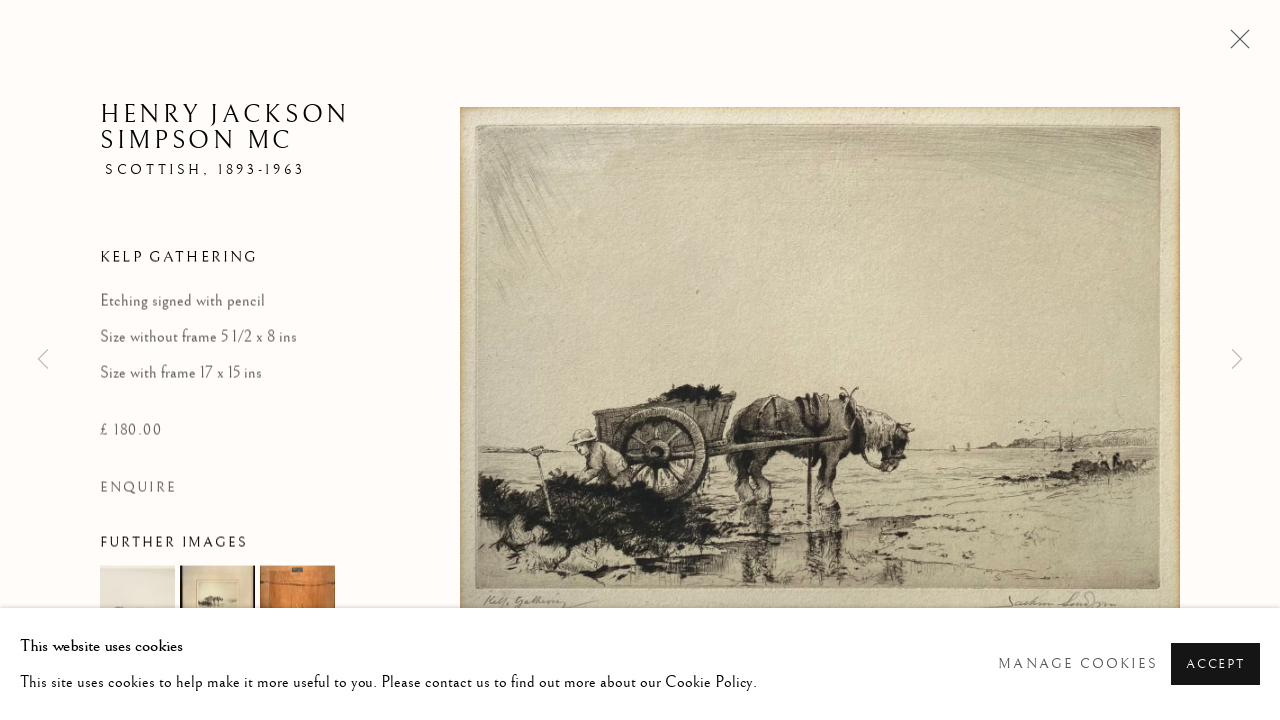

--- FILE ---
content_type: text/html; charset=utf-8
request_url: https://www.mcewangallery.com/content/feature/62/artworks-621-henry-jackson-simpson-mc-kelp-gathering/
body_size: 9922
content:



                        
    <!DOCTYPE html>
    <!-- Site by Artlogic - https://artlogic.net -->
    <html lang="en">
        <head>
            <meta charset="utf-8">
            <title>Henry Jackson Simpson MC, Kelp Gathering | McEwan Gallery</title>
        <meta property="og:site_name" content="McEwan Gallery" />
        <meta property="og:title" content="Henry Jackson Simpson MC, Kelp Gathering" />
        <meta property="og:description" content="Born Aberdeen, 12 March 1893. Painter, engraver, teacher, print seller, restorer, framer. nephew of Alec Fraser, another eminent Scottish painter. Served in Tyneside Scottish Regiment during WW1 when he was awarded the Military Cross for bravery. After the war he studied at Gray’s School of Art. His delicate brushwork first..." />
        <meta property="og:image" content="https://artlogic-res.cloudinary.com/w_1600,h_1600,c_limit,f_auto,fl_lossy,q_auto/artlogicstorage/mcewangallery/images/view/451496b09f3e094f636edcda7d4acc2bj/mcewangallery-henry-jackson-simpson-mc-kelp-gathering.jpg" />
        <meta property="og:image:width" content="1600" />
        <meta property="og:image:height" content="1600" />
        <meta property="twitter:card" content="summary_large_image">
        <meta property="twitter:url" content="https://www.mcewangallery.com/content/feature/62/artworks-621-henry-jackson-simpson-mc-kelp-gathering/">
        <meta property="twitter:title" content="Henry Jackson Simpson MC, Kelp Gathering">
        <meta property="twitter:description" content="Born Aberdeen, 12 March 1893. Painter, engraver, teacher, print seller, restorer, framer. nephew of Alec Fraser, another eminent Scottish painter. Served in Tyneside Scottish Regiment during WW1 when he was awarded the Military Cross for bravery. After the war he studied at Gray’s School of Art. His delicate brushwork first...">
        <meta property="twitter:text:description" content="Born Aberdeen, 12 March 1893. Painter, engraver, teacher, print seller, restorer, framer. nephew of Alec Fraser, another eminent Scottish painter. Served in Tyneside Scottish Regiment during WW1 when he was awarded the Military Cross for bravery. After the war he studied at Gray’s School of Art. His delicate brushwork first...">
        <meta property="twitter:image" content="https://artlogic-res.cloudinary.com/w_1600,h_1600,c_limit,f_auto,fl_lossy,q_auto/artlogicstorage/mcewangallery/images/view/451496b09f3e094f636edcda7d4acc2bj/mcewangallery-henry-jackson-simpson-mc-kelp-gathering.jpg">
        <link rel="canonical" href="https://www.mcewangallery.com/artworks/621-henry-jackson-simpson-mc-kelp-gathering/" />
        <meta name="google" content="notranslate" />
            <meta name="description" content="Born Aberdeen, 12 March 1893. Painter, engraver, teacher, print seller, restorer, framer. nephew of Alec Fraser, another eminent Scottish painter. Served in Tyneside Scottish Regiment during WW1 when he was awarded the Military Cross for bravery. After the war he studied at Gray’s School of Art. His delicate brushwork first..." />
            <meta name="publication_date" content="2026-01-19 00:08:30" />
            <meta name="generator" content="Artlogic CMS - https://artlogic.net" />
            
            <meta name="accessibility_version" content="1.1"/>
            
            
                <meta name="viewport" content="width=device-width, minimum-scale=0.5, initial-scale=1.0" />

            

<link rel="icon" href="/usr/images/preferences/fav.ico" type="image/x-icon" />
<link rel="shortcut icon" href="/usr/images/preferences/fav.ico" type="image/x-icon" />

<meta name="application-name" content="McEwan Gallery"/>
<meta name="msapplication-TileColor" content="#ffffff"/>
            
            
            
                <link rel="stylesheet" media="print" href="/lib/g/2.0/styles/print.css">
                <link rel="stylesheet" media="print" href="/styles/print.css">

            <script>
            (window.Promise && window.Array.prototype.find) || document.write('<script src="/lib/js/polyfill/polyfill_es6.min.js"><\/script>');
            </script>


            
		<link data-context="helper" rel="stylesheet" type="text/css" href="/lib/webfonts/font-awesome/font-awesome-4.6.3/css/font-awesome.min.css?c=27042050002205&g=b58436680de097ee259c7aa42053ad4a"/>
		<link data-context="helper" rel="stylesheet" type="text/css" href="/lib/archimedes/styles/archimedes-frontend-core.css?c=27042050002205&g=b58436680de097ee259c7aa42053ad4a"/>
		<link data-context="helper" rel="stylesheet" type="text/css" href="/lib/archimedes/styles/accessibility.css?c=27042050002205&g=b58436680de097ee259c7aa42053ad4a"/>
		<link data-context="helper" rel="stylesheet" type="text/css" href="/lib/jquery/1.12.4/plugins/jquery.archimedes-frontend-core-plugins-0.1.css?c=27042050002205&g=b58436680de097ee259c7aa42053ad4a"/>
		<link data-context="helper" rel="stylesheet" type="text/css" href="/lib/jquery/1.12.4/plugins/fancybox-2.1.3/jquery.fancybox.css?c=27042050002205&g=b58436680de097ee259c7aa42053ad4a"/>
		<link data-context="helper" rel="stylesheet" type="text/css" href="/lib/jquery/1.12.4/plugins/fancybox-2.1.3/jquery.fancybox.artlogic.css?c=27042050002205&g=b58436680de097ee259c7aa42053ad4a"/>
		<link data-context="helper" rel="stylesheet" type="text/css" href="/lib/jquery/1.12.4/plugins/slick-1.8.1/slick.css?c=27042050002205&g=b58436680de097ee259c7aa42053ad4a"/>
		<link data-context="helper" rel="stylesheet" type="text/css" href="/lib/jquery/plugins/roomview-photo/1.0/jquery.roomview-photo.1.0.css?c=27042050002205&g=b58436680de097ee259c7aa42053ad4a"/>
		<link data-context="helper" rel="stylesheet" type="text/css" href="/lib/jquery/plugins/pageload/1.1/jquery.pageload.1.1.css?c=27042050002205&g=b58436680de097ee259c7aa42053ad4a"/>
		<link data-context="helper" rel="stylesheet" type="text/css" href="/core/dynamic_base.css?c=27042050002205&g=b58436680de097ee259c7aa42053ad4a"/>
		<link data-context="helper" rel="stylesheet" type="text/css" href="/core/dynamic_main.css?c=27042050002205&g=b58436680de097ee259c7aa42053ad4a"/>
		<link data-context="helper" rel="stylesheet" type="text/css" href="/core/user_custom.css?c=27042050002205&g=b58436680de097ee259c7aa42053ad4a"/>
		<link data-context="helper" rel="stylesheet" type="text/css" href="/core/dynamic_responsive.css?c=27042050002205&g=b58436680de097ee259c7aa42053ad4a"/>
		<link data-context="helper" rel="stylesheet" type="text/css" href="/lib/webfonts/artlogic-site-icons/artlogic-site-icons-1.0/artlogic-site-icons.css?c=27042050002205&g=b58436680de097ee259c7aa42053ad4a"/>
		<link data-context="helper" rel="stylesheet" type="text/css" href="/lib/jquery/plugins/plyr/3.5.10/plyr.css?c=27042050002205&g=b58436680de097ee259c7aa42053ad4a"/>
		<link data-context="helper" rel="stylesheet" type="text/css" href="/lib/styles/fouc_prevention.css?c=27042050002205&g=b58436680de097ee259c7aa42053ad4a"/>
<!-- add crtical css to improve performance -->
		<script data-context="helper" defer src="/lib/jquery/1.12.4/jquery-1.12.4.min.js?c=27042050002205&g=b58436680de097ee259c7aa42053ad4a"></script>
		<script data-context="helper" defer src="/lib/g/2.0/scripts/webpack_import_helpers.js?c=27042050002205&g=b58436680de097ee259c7aa42053ad4a"></script>
		<script data-context="helper" defer src="/lib/jquery/1.12.4/plugins/jquery.browser.min.js?c=27042050002205&g=b58436680de097ee259c7aa42053ad4a"></script>
		<script data-context="helper" defer src="/lib/jquery/1.12.4/plugins/jquery.easing.min.js?c=27042050002205&g=b58436680de097ee259c7aa42053ad4a"></script>
		<script data-context="helper" defer src="/lib/jquery/1.12.4/plugins/jquery.archimedes-frontend-core-plugins-0.1.js?c=27042050002205&g=b58436680de097ee259c7aa42053ad4a"></script>
		<script data-context="helper" defer src="/lib/jquery/1.12.4/plugins/jquery.fitvids.js?c=27042050002205&g=b58436680de097ee259c7aa42053ad4a"></script>
		<script data-context="helper" defer src="/core/dynamic.js?c=27042050002205&g=b58436680de097ee259c7aa42053ad4a"></script>
		<script data-context="helper" defer src="/lib/archimedes/scripts/archimedes-frontend-core.js?c=27042050002205&g=b58436680de097ee259c7aa42053ad4a"></script>
		<script data-context="helper" defer src="/lib/archimedes/scripts/archimedes-frontend-modules.js?c=27042050002205&g=b58436680de097ee259c7aa42053ad4a"></script>
		<script data-context="helper" type="module"  traceurOptions="--async-functions" src="/lib/g/2.0/scripts/galleries_js_loader__mjs.js?c=27042050002205&g=b58436680de097ee259c7aa42053ad4a"></script>
		<script data-context="helper" defer src="/lib/g/2.0/scripts/feature_panels.js?c=27042050002205&g=b58436680de097ee259c7aa42053ad4a"></script>
		<script data-context="helper" defer src="/lib/g/themes/drayton/2.0/scripts/script.js?c=27042050002205&g=b58436680de097ee259c7aa42053ad4a"></script>
		<script data-context="helper" defer src="/lib/archimedes/scripts/json2.js?c=27042050002205&g=b58436680de097ee259c7aa42053ad4a"></script>
		<script data-context="helper" defer src="/lib/archimedes/scripts/shop.js?c=27042050002205&g=b58436680de097ee259c7aa42053ad4a"></script>
		<script data-context="helper" defer src="/lib/archimedes/scripts/recaptcha.js?c=27042050002205&g=b58436680de097ee259c7aa42053ad4a"></script>
            
            

            
                


    <script>
        function get_cookie_preference(category) {
            result = false;
            try {
                var cookie_preferences = localStorage.getItem('cookie_preferences') || "";
                if (cookie_preferences) {
                    cookie_preferences = JSON.parse(cookie_preferences);
                    if (cookie_preferences.date) {
                        var expires_on = new Date(cookie_preferences.date);
                        expires_on.setDate(expires_on.getDate() + 365);
                        console.log('cookie preferences expire on', expires_on.toISOString());
                        var valid = expires_on > new Date();
                        if (valid && cookie_preferences.hasOwnProperty(category) && cookie_preferences[category]) {
                            result = true;
                        }
                    }
                }
            }
            catch(e) {
                console.warn('get_cookie_preference() failed');
                return result;
            }
            return result;
        }

        window.google_analytics_init = function(page){
            var collectConsent = true;
            var useConsentMode = false;
            var analyticsProperties = ['UA-168132609-12'];
            var analyticsCookieType = 'statistics';
            var disableGa = false;
            var sendToArtlogic = true;
            var artlogicProperties = {
                'UA': 'UA-157296318-1',
                'GA': 'G-GLQ6WNJKR5',
            };

            analyticsProperties = analyticsProperties.concat(Object.values(artlogicProperties));

            var uaAnalyticsProperties = analyticsProperties.filter((p) => p.startsWith('UA-'));
            var ga4AnalyticsProperties = analyticsProperties.filter((p) => p.startsWith('G-')).concat(analyticsProperties.filter((p) => p.startsWith('AW-')));

            if (collectConsent) {
                disableGa = !get_cookie_preference(analyticsCookieType);

                for (var i=0; i < analyticsProperties.length; i++){
                    var key = 'ga-disable-' + analyticsProperties[i];

                    window[key] = disableGa;
                }

                if (disableGa) {
                    if (document.cookie.length) {
                        var cookieList = document.cookie.split(/; */);

                        for (var i=0; i < cookieList.length; i++) {
                            var splitCookie = cookieList[i].split('='); //this.split('=');

                            if (splitCookie[0].indexOf('_ga') == 0 || splitCookie[0].indexOf('_gid') == 0 || splitCookie[0].indexOf('__utm') == 0) {
                                //h.deleteCookie(splitCookie[0]);
                                var domain = location.hostname;
                                var cookie_name = splitCookie[0];
                                document.cookie =
                                    cookie_name + "=" + ";path=/;domain="+domain+";expires=Thu, 01 Jan 1970 00:00:01 GMT";
                                // now delete the version without a subdomain
                                domain = domain.split('.');
                                domain.shift();
                                domain = domain.join('.');
                                document.cookie =
                                    cookie_name + "=" + ";path=/;domain="+domain+";expires=Thu, 01 Jan 1970 00:00:01 GMT";
                            }
                        }
                    }
                }
            }

            if (uaAnalyticsProperties.length) {
                (function(i,s,o,g,r,a,m){i['GoogleAnalyticsObject']=r;i[r]=i[r]||function(){
                (i[r].q=i[r].q||[]).push(arguments)},i[r].l=1*new Date();a=s.createElement(o),
                m=s.getElementsByTagName(o)[0];a.async=1;a.src=g;m.parentNode.insertBefore(a,m)
                })(window,document,'script','//www.google-analytics.com/analytics.js','ga');


                if (!disableGa) {
                    var anonymizeIps = false;

                    for (var i=0; i < uaAnalyticsProperties.length; i++) {
                        var propertyKey = '';

                        if (i > 0) {
                            propertyKey = 'tracker' + String(i + 1);
                        }

                        var createArgs = [
                            'create',
                            uaAnalyticsProperties[i],
                            'auto',
                        ];

                        if (propertyKey) {
                            createArgs.push({'name': propertyKey});
                        }

                        ga.apply(null, createArgs);

                        if (anonymizeIps) {
                            ga('set', 'anonymizeIp', true);
                        }

                        var pageViewArgs = [
                            propertyKey ? propertyKey + '.send' : 'send',
                            'pageview'
                        ]

                        if (page) {
                            pageViewArgs.push(page)
                        }

                        ga.apply(null, pageViewArgs);
                    }

                    if (sendToArtlogic) {
                        ga('create', 'UA-157296318-1', 'auto', {'name': 'artlogic_tracker'});

                        if (anonymizeIps) {
                            ga('set', 'anonymizeIp', true);
                        }

                        var pageViewArgs = [
                            'artlogic_tracker.send',
                            'pageview'
                        ]

                        if (page) {
                            pageViewArgs.push(page)
                        }

                        ga.apply(null, pageViewArgs);
                    }
                }
            }

            if (ga4AnalyticsProperties.length) {
                if (!disableGa || useConsentMode) {
                    (function(d, script) {
                        script = d.createElement('script');
                        script.type = 'text/javascript';
                        script.async = true;
                        script.src = 'https://www.googletagmanager.com/gtag/js?id=' + ga4AnalyticsProperties[0];
                        d.getElementsByTagName('head')[0].appendChild(script);
                    }(document));

                    window.dataLayer = window.dataLayer || [];
                    window.gtag = function (){dataLayer.push(arguments);}
                    window.gtag('js', new Date());

                    if (useConsentMode) {
                        gtag('consent', 'default', {
                            'ad_storage': 'denied',
                            'analytics_storage': 'denied',
                            'functionality_storage': 'denied',
                            'personalization_storage': 'denied',
                            'security': 'denied',
                        });

                        if (disableGa) {
                            // If this has previously been granted, it will need set back to denied (ie on cookie change)
                            gtag('consent', 'update', {
                                'analytics_storage': 'denied',
                            });
                        } else {
                            gtag('consent', 'update', {
                                'analytics_storage': 'granted',
                            });
                        }
                    }

                    for (var i=0; i < ga4AnalyticsProperties.length; i++) {
                        window.gtag('config', ga4AnalyticsProperties[i]);
                    }

                }
            }
        }

        var waitForPageLoad = true;

        if (waitForPageLoad) {
            window.addEventListener('load', function() {
                window.google_analytics_init();
                window.archimedes.archimedes_core.analytics.init();
            });
        } else {
            window.google_analytics_init();
        }
    </script>

            
            
            
            <noscript> 
                <style>
                    body {
                        opacity: 1 !important;
                    }
                </style>
            </noscript>
        </head>
        
        
        
        <body class="section-content page-content site-responsive responsive-top-size-1023 responsive-nav-slide-nav responsive-nav-side-position-right responsive-layout-forced-lists responsive-layout-forced-image-lists responsive-layout-forced-tile-lists analytics-track-all-links site-lib-version-2-0 scroll_sub_nav_enabled responsive_src_image_sizing hero_heading_title_position_overlay page-param-feature page-param-artworks-621-henry-jackson-simpson-mc-kelp-gathering page-param-62 page-param-id-62 page-param-type-type page-param-type-object_id1 page-param-type-object_id  layout-fixed-header site-type-template pageload-ajax-navigation-active layout-animation-enabled layout-lazyload-enabled" data-viewport-width="1024" data-site-name="mcewangallery" data-connected-db-name="mcewangallery" data-pathname="/content/feature/62/artworks-621-henry-jackson-simpson-mc-kelp-gathering/"
    style="opacity: 0;"

>
            <script>document.getElementsByTagName('body')[0].className+=' browser-js-enabled';</script>
            


            
            






        <div id="responsive_slide_nav_content_wrapper">

    <div id="container">

        
    


    <div class="header-fixed-wrapper">
    <header id="header" class="clearwithin header_fixed   header_layout_center">
        <div class="inner clearwithin">

            


<div id="logo" class=" user-custom-logo-image"><a href="/">McEwan Gallery</a></div>


            
                <div id="skiplink-container">
                    <div>
                        <a href="#main_content" class="skiplink">Skip to main content</a>
                    </div>
                </div>
            
        
            <div class="header-ui-wrapper">

                    <div id="responsive_slide_nav_wrapper" class="mobile_menu_align_center" data-nav-items-animation-delay>
                        <div id="responsive_slide_nav_wrapper_inner" data-responsive-top-size=1023>
                        
                            <nav id="top_nav" aria-label="Main site" class="navigation noprint clearwithin">
                                
<div id="top_nav_reveal" class="hidden"><ul><li><a href="#" role="button" aria-label="Close">Menu</a></li></ul></div>

        <ul class="topnav">
		<li class="topnav-filepath-artists topnav-label-artists topnav-id-11"><a href="/artists/" aria-label="Artists">Artists</a></li>
		<li class="topnav-filepath-artworks topnav-label-artworks topnav-id-12"><a href="/artworks/" aria-label="Artworks">Artworks</a></li>
		<li class="topnav-filepath-viewing-room topnav-label-viewing-rooms topnav-id-22"><a href="/viewing-room/" aria-label="Viewing Rooms">Viewing Rooms</a></li>
		<li class="topnav-filepath-exhibitions topnav-label-exhibitions topnav-id-13"><a href="/exhibitions/" aria-label="Exhibitions">Exhibitions</a></li>
		<li class="topnav-filepath-video topnav-label-video topnav-id-19"><a href="/video/" aria-label="Video">Video</a></li>
		<li class="topnav-filepath-press topnav-label-press topnav-id-18"><a href="/press/" aria-label="Press">Press</a></li>
		<li class="topnav-filepath-contact topnav-label-contact topnav-id-20"><a href="/contact/" aria-label="Contact">Contact</a></li>
		<li class="topnav-filepath-about topnav-label-about topnav-id-23 last"><a href="/about/" aria-label="About">About</a></li>
	</ul>


                                
                                



                                
                                    <div id="topnav_search" class="header_quick_search noprint">
                                        <form method="get" action="/search/" id="topnav_search_form">
                                            <input id="topnav_search_field" type="text" class="header_quicksearch_field inputField" aria-label="Search" data-default-value="Search" value="" name="search" />
                                                <a href="javascript:void(0)" id="topnav_search_btn" class="header_quicksearch_btn link" aria-label="Submit search" role="button"><i class="quicksearch-icon"></i></a>
                                            <input type="submit" class="nojsSubmit" aria-label="Submit search" value="Go" style="display: none;" />
                                        </form>
                                    </div>
                            </nav>
                            <div class="header_social_links_mobile clearwithin">
                                <div id="instagram" class="social_links_item"><a href="https://www.instagram.com/mcewangallery/" class=""><span class="social_media_icon instagram"></span>Instagram<span class="screen-reader-only">, opens in a new tab.</span></a></div><div id="youtube" class="social_links_item"><a href="https://www.youtube.com/channel/UCndqFgSzRf2x_B8zZ83jmAA" class=""><span class="social_media_icon youtube"></span>Youtube<span class="screen-reader-only">, opens in a new tab.</span></a></div><div id="facebook" class="social_links_item"><a href="https://en-gb.facebook.com/mcewangallery" class=""><span class="social_media_icon facebook"></span>Facebook<span class="screen-reader-only">, opens in a new tab.</span></a></div><div id="twitter" class="social_links_item"><a href="https://twitter.com/mcewangallery" class=""><span class="social_media_icon twitter"></span>Twitter<span class="screen-reader-only">, opens in a new tab.</span></a></div><div id="email" class="social_links_item"><a href="/contact/form/" class="link-no-ajax"><span class="social_media_icon email"></span>Send an email</a></div>
                            </div>
                        
                        </div>
                    </div>
                

                <div class="header-icons-wrapper  active social-links-active">
                    
                    
                        <div id="header_quick_search" class="header_quick_search noprint header_quick_search_reveal">
                            <form method="get" action="/search/" id="header_quicksearch_form">
                                <input id="header_quicksearch_field" type="text" class="header_quicksearch_field inputField" aria-label="Submit" data-default-value="Search" value="" name="search" placeholder="Search" />
                                <a href="javascript:void(0)" id="header_quicksearch_btn" class="header_quicksearch_btn link" aria-label="Submit search"><i class="quicksearch-icon"></i></a>
                                <input type="submit" class="nojsSubmit" value="Go" aria-label="Submit search" style="display: none;" />
                            </form>
                        </div>


                    
                        <div class="header_social_links_desktop clearwithin">
                            <div id="instagram" class="social_links_item"><a href="https://www.instagram.com/mcewangallery/" class=""><span class="social_media_icon instagram"></span>Instagram<span class="screen-reader-only">, opens in a new tab.</span></a></div><div id="youtube" class="social_links_item"><a href="https://www.youtube.com/channel/UCndqFgSzRf2x_B8zZ83jmAA" class=""><span class="social_media_icon youtube"></span>Youtube<span class="screen-reader-only">, opens in a new tab.</span></a></div><div id="facebook" class="social_links_item"><a href="https://en-gb.facebook.com/mcewangallery" class=""><span class="social_media_icon facebook"></span>Facebook<span class="screen-reader-only">, opens in a new tab.</span></a></div><div id="twitter" class="social_links_item"><a href="https://twitter.com/mcewangallery" class=""><span class="social_media_icon twitter"></span>Twitter<span class="screen-reader-only">, opens in a new tab.</span></a></div><div id="email" class="social_links_item"><a href="/contact/form/" class="link-no-ajax"><span class="social_media_icon email"></span>Send an email</a></div>
                        </div>
     
                        <div id="slide_nav_reveal" tabindex="0" role="button">Menu</div>
                </div>
                
                

                



                

                
            </div>
        </div>
        



    </header>
    </div>



        

        <div id="main_content" role="main" class="clearwithin">
            <!--contentstart-->
            





		
		
		
		

    
    <div class="feature_panels  ">
        <div class="feature_panels_inner clearwithin">
            <ul>

                    

                        



    
    <li class="panel panel_artwork_grid panel_type_6 feature_variant_1  panel_id_62  panel_number_temp panel_image_grid panel_style_standard panel_variant_standard fp_unnamed" >

            
            <div class="panel_header clearwithin">
                <h1>Artworks</h1>
            </div>
            


                    
                    









    
    










<div class="artwork_detail_wrapper site-popup-enabled-content"
     data-pageload-popup-fallback-close-path="/viewing-room/2/">

    <div id="image_gallery" 
         class="clearwithin record-layout-descriptive artwork image_gallery_has_caption" 
         data-parent-url="/viewing-room/2/"
         data-search-record-type="artworks" data-search-record-id="621"
    >

            <div class="draginner">
            <div id="image_container_wrapper">
        
        <div id="image_container"
             class=" image_gallery_multiple "
             data-record-type="artwork">


                    
                        

                            
                            <div class="item">
                                <span class="image" data-width="2486" data-height="1745">
                                        <a href="https://artlogic-res.cloudinary.com/w_2400,h_2400,c_limit,f_auto,fl_lossy,q_auto/artlogicstorage/mcewangallery/images/view/451496b09f3e094f636edcda7d4acc2bj/mcewangallery-henry-jackson-simpson-mc-kelp-gathering.jpg"
                                           class="  image_popup image_popup_zoom"
                                           data-fancybox-group="group1"
                                           data-fancybox-title="" data-popup_zoom_image="https://artlogic-res.cloudinary.com/w_2000,h_2000,c_limit,f_auto,fl_lossy,q_auto/artlogicstorage/mcewangallery/images/view/451496b09f3e094f636edcda7d4acc2bj/mcewangallery-henry-jackson-simpson-mc-kelp-gathering.jpg">
                                            <span class="screen-reader-only">Open a larger version of the following image in a popup:</span>

                                    <img src="[data-uri]"

                                         data-src="https://artlogic-res.cloudinary.com/w_1600,h_1600,c_limit,f_auto,fl_lossy,q_auto/artlogicstorage/mcewangallery/images/view/451496b09f3e094f636edcda7d4acc2bj/mcewangallery-henry-jackson-simpson-mc-kelp-gathering.jpg"

                                         alt="Henry Jackson Simpson MC, Kelp Gathering"

                                         class=""
                                         />

                                        </a>
                                    </span>

                            </span>
                            </div>
                        

                            
                            <div class="item">
                                <span class="image" data-width="2486" data-height="1745">
                                        <a href="https://artlogic-res.cloudinary.com/w_2400,h_2400,c_limit,f_auto,fl_lossy,q_auto/artlogicstorage/mcewangallery/images/view/ed751121de643c3514e2f064c3a2f247j/mcewangallery-henry-jackson-simpson-mc-kelp-gathering.jpg"
                                           class="  image_popup image_popup_zoom"
                                           data-fancybox-group="group1"
                                           data-fancybox-title="" data-popup_zoom_image="https://artlogic-res.cloudinary.com/w_2000,h_2000,c_limit,f_auto,fl_lossy,q_auto/artlogicstorage/mcewangallery/images/view/ed751121de643c3514e2f064c3a2f247j/mcewangallery-henry-jackson-simpson-mc-kelp-gathering.jpg">
                                            <span class="screen-reader-only">Open a larger version of the following image in a popup:</span>

                                    <img src="[data-uri]"

                                         data-src="https://artlogic-res.cloudinary.com/w_1600,h_1600,c_limit,f_auto,fl_lossy,q_auto/artlogicstorage/mcewangallery/images/view/ed751121de643c3514e2f064c3a2f247j/mcewangallery-henry-jackson-simpson-mc-kelp-gathering.jpg"

                                         alt="Henry Jackson Simpson MC, Kelp Gathering"

                                         class=""
                                         />

                                        </a>
                                    </span>

                            </span>
                            </div>
                        

                            
                            <div class="item">
                                <span class="image" data-width="2486" data-height="1745">
                                        <a href="https://artlogic-res.cloudinary.com/w_2400,h_2400,c_limit,f_auto,fl_lossy,q_auto/artlogicstorage/mcewangallery/images/view/88e677ba898e95670d6fe97ea1a89e25j/mcewangallery-henry-jackson-simpson-mc-kelp-gathering.jpg"
                                           class="  image_popup image_popup_zoom"
                                           data-fancybox-group="group1"
                                           data-fancybox-title="" data-popup_zoom_image="https://artlogic-res.cloudinary.com/w_2000,h_2000,c_limit,f_auto,fl_lossy,q_auto/artlogicstorage/mcewangallery/images/view/88e677ba898e95670d6fe97ea1a89e25j/mcewangallery-henry-jackson-simpson-mc-kelp-gathering.jpg">
                                            <span class="screen-reader-only">Open a larger version of the following image in a popup:</span>

                                    <img src="[data-uri]"

                                         data-src="https://artlogic-res.cloudinary.com/w_1600,h_1600,c_limit,f_auto,fl_lossy,q_auto/artlogicstorage/mcewangallery/images/view/88e677ba898e95670d6fe97ea1a89e25j/mcewangallery-henry-jackson-simpson-mc-kelp-gathering.jpg"

                                         alt="Henry Jackson Simpson MC, Kelp Gathering"

                                         class=""
                                         />

                                        </a>
                                    </span>

                            </span>
                            </div>


        </div>
            </div>

        <div id="content_module" class="clearwithin">

                <div class="artwork_details_wrapper clearwithin  ">



                    

                        <h1 class="artist">
                                <a href="/artists/176-henry-jackson-simpson-mc/">Henry Jackson Simpson MC</a>
                                <span id="artist_years"><span class="nationality">Scottish, </span>1893-1963</span>
                        </h1>


                            <div class="subtitle">
                                <span class="title">Kelp Gathering</span>
                            </div>


                                    <div class="detail_view_module detail_view_module_artwork_caption prose">
                                        <div class="medium">Etching signed with pencil<br/>
</div><div class="dimensions">Size without frame 5 1/2 x 8 ins<br/>
Size with frame 17 x 15 ins</div>
                                    </div>





                                <div class="detail_view_module detail_view_module_price">
                                    <div class="price">
                                            <div class="price">£ 180.00</div>
                                    </div>
                                </div>








                                <div class="enquire">
            <!--excludeindexstart-->
            <div class="enquire_button_container clearwithin ">
                <div class="link"><a href="javascript:void(0)" role="button" class="website_contact_form link-no-ajax" data-contact-form-stock-number="" data-contact-form-item-table="artworks" data-contact-form-item-id="621" data-contact-form-details="%3Cdiv%20class%3D%22artist%22%3EHenry%20Jackson%20Simpson%20MC%3C/div%3E%3Cdiv%20class%3D%22title_and_year%22%3E%3Cspan%20class%3D%22title_and_year_title%22%3EKelp%20Gathering%3C/span%3E%3C/div%3E%3Cdiv%20class%3D%22medium%22%3EEtching%20signed%20with%20pencil%3Cbr/%3E%0A%3C/div%3E%3Cdiv%20class%3D%22dimensions%22%3ESize%20without%20frame%205%201/2%20x%208%20ins%3Cbr/%3E%0ASize%20with%20frame%2017%20x%2015%20ins%3C/div%3E" data-contact-form-image="https://artlogic-res.cloudinary.com/w_75,h_75,c_fill,f_auto,fl_lossy,q_auto/artlogicstorage/mcewangallery/images/view/451496b09f3e094f636edcda7d4acc2bj/mcewangallery-henry-jackson-simpson-mc-kelp-gathering.jpg" data-contact-form-hide-context="" data-contact-form-to="" data-contact-form-to-bcc=""   data-contact-form-artist-interest="Henry Jackson Simpson MC" data-contact-form-artwork-interest="Kelp Gathering">Enquire</a></div>
                <div class="enquire_link_simple_artwork_details hidden">%3Cdiv%20class%3D%22artist%22%3EHenry%20Jackson%20Simpson%20MC%3C/div%3E%3Cdiv%20class%3D%22title_and_year%22%3E%3Cspan%20class%3D%22title_and_year_title%22%3EKelp%20Gathering%3C/span%3E%3C/div%3E%3Cdiv%20class%3D%22medium%22%3EEtching%20signed%20with%20pencil%3Cbr/%3E%0A%3C/div%3E%3Cdiv%20class%3D%22dimensions%22%3ESize%20without%20frame%205%201/2%20x%208%20ins%3Cbr/%3E%0ASize%20with%20frame%2017%20x%2015%20ins%3C/div%3E</div>
            </div>
            <!--excludeindexend-->
        </div>



                        
                        <div id="secondary_image_thumbnails" class="secondary_images detail_view_module">
                            <h3>Further images</h3>
                            <ul>
                                
                                    <li class="">
                                        <a href="https://artlogic-res.cloudinary.com/w_2400,h_2400,c_limit,f_auto,fl_lossy,q_auto/artlogicstorage/mcewangallery/images/view/451496b09f3e094f636edcda7d4acc2bj/mcewangallery-henry-jackson-simpson-mc-kelp-gathering.jpg" data-index="0">
                                            <span class="screen-reader-only">(View a larger image of thumbnail 1
                                                )</span>
                                            <img src="https://artlogic-res.cloudinary.com/w_150,h_150,c_fill,f_auto,fl_lossy,q_auto/artlogicstorage/mcewangallery/images/view/451496b09f3e094f636edcda7d4acc2bj/mcewangallery-henry-jackson-simpson-mc-kelp-gathering.jpg"
                                                 alt="Henry Jackson Simpson MC, The Red Deer Calf"/>
                                        </a>
                                    </li>
                                
                                    <li class="">
                                        <a href="https://artlogic-res.cloudinary.com/w_2400,h_2400,c_limit,f_auto,fl_lossy,q_auto/artlogicstorage/mcewangallery/images/view/ed751121de643c3514e2f064c3a2f247j/mcewangallery-henry-jackson-simpson-mc-kelp-gathering.jpg" data-index="1">
                                            <span class="screen-reader-only">(View a larger image of thumbnail 2
                                                )</span>
                                            <img src="https://artlogic-res.cloudinary.com/w_150,h_150,c_fill,f_auto,fl_lossy,q_auto/artlogicstorage/mcewangallery/images/view/ed751121de643c3514e2f064c3a2f247j/mcewangallery-henry-jackson-simpson-mc-kelp-gathering.jpg"
                                                 alt="Henry Jackson Simpson MC, The Red Deer Calf"/>
                                        </a>
                                    </li>
                                
                                    <li class="">
                                        <a href="https://artlogic-res.cloudinary.com/w_2400,h_2400,c_limit,f_auto,fl_lossy,q_auto/artlogicstorage/mcewangallery/images/view/88e677ba898e95670d6fe97ea1a89e25j/mcewangallery-henry-jackson-simpson-mc-kelp-gathering.jpg" data-index="2">
                                            <span class="screen-reader-only">(View a larger image of thumbnail 3
                                                )</span>
                                            <img src="https://artlogic-res.cloudinary.com/w_150,h_150,c_fill,f_auto,fl_lossy,q_auto/artlogicstorage/mcewangallery/images/view/88e677ba898e95670d6fe97ea1a89e25j/mcewangallery-henry-jackson-simpson-mc-kelp-gathering.jpg"
                                                 alt="Henry Jackson Simpson MC, The Red Deer Calf"/>
                                        </a>
                                    </li>

                            </ul>
                            <div class="clear"></div>
                        </div>



                    <!--excludeindexstart-->
                    <div class="clear"></div>
                    


                    <div class="visualisation-tools horizontal-view">




                    </div>
                    <!--excludeindexend-->




                        <div id="artwork_description" class="description">
                                Born Aberdeen, 12 March 1893. Painter, engraver, teacher, print seller, restorer, framer. nephew of Alec Fraser, another eminent Scottish painter. Served in Tyneside Scottish Regiment during WW1 when he was awarded the Military Cross for bravery. After the war he studied at Gray’s School of Art.<br><br>His delicate brushwork first found employment at Foresterhill, painting studies of diseased eyes, some of which were published in medial journals. Especially fond of outdoor pursuits, in 1949 he published 13 plates for The Young Angler (John Steel Allen). Painted seascapes, still lifes, animal studies, topographical views and miniatures. His delicately painted watercolours of local scenes and his sensitive etchings have always been popular.<br><br>Member of the Northern Arts Club. Studio for many years at 4 Diamond St, Aberdeen. Represented the main London auction houses in the north-east of Scotland.<br><br>Exhibited RSA (3), RI (1) and irregularly at AAS 1908-1937. Lived at Laurelwood Ave during his first marriage and Craigton Rd during his second marriage.

                        </div>
                </div>
        </div>

            
        <div class="page_stats pagination_controls" id="page_stats_0">
            <div class="ps_links">
                    <div class="ps_item pagination_controls_prev"><a href="/content/feature/62/artworks-582-henry-jackson-simpson-mc-hay-making/"
                                                                     class="ps_link ps_previous focustrap-ignore">Previous</a>
                    </div>
                <div class="ps_item sep">|</div>
                    <div class="ps_item pagination_controls_next"><a href="/content/feature/62/artworks-576-henry-jackson-simpson-mc-the-red-deer-calf/"
                                                                     class="ps_link ps_next focustrap-ignore">Next</a>
                    </div>
            </div>
            <div class="ps_pages">
                <div class="ps_pages_indented">
                    <div class="ps_page_number">2&nbsp;</div>
                    <div class="left">of
                        &nbsp;3</div>
                </div>
            </div>
            <div class="clear"></div>
        </div>



        
    

            </div>
            <div class="draginner_loader loader_basic"></div>
</div>





    </li>



                    
                
            </ul>
        </div>
    </div>


	

            <!--contentend-->
        </div>

        


            
                

























<div id="footer" role="contentinfo" class="">
    <div class="inner">
            
    <div class="copyright">
            
    <div class="small-links-container">
            <div class="cookie_notification_preferences"><a href="javascript:void(0)" role="button" class="link-no-ajax">Manage cookies</a></div>



    </div>

        <div id="copyright" class="noprint">
            <div class="copyright-text">
                    Copyright &copy; 2026 McEwan Gallery
            </div>
                
        
        <div id="artlogic" class="noprint"><a href="https://artlogic.net/" target="_blank" rel="noopener noreferrer">
                Site by Artlogic
        </a></div>

        </div>
        
    </div>

            

            
        <div id="contact_info">
                <p><!--script-sanitized--><!--script-sanitized--></p>
        </div>

            
    
        <div id="social_links" class="clearwithin">
            <div id="instagram" class="social_links_item"><a href="https://www.instagram.com/mcewangallery/" class=""><span class="social_media_icon instagram"></span>Instagram<span class="screen-reader-only">, opens in a new tab.</span></a></div><div id="youtube" class="social_links_item"><a href="https://www.youtube.com/channel/UCndqFgSzRf2x_B8zZ83jmAA" class=""><span class="social_media_icon youtube"></span>Youtube<span class="screen-reader-only">, opens in a new tab.</span></a></div><div id="facebook" class="social_links_item"><a href="https://en-gb.facebook.com/mcewangallery" class=""><span class="social_media_icon facebook"></span>Facebook<span class="screen-reader-only">, opens in a new tab.</span></a></div><div id="twitter" class="social_links_item"><a href="https://twitter.com/mcewangallery" class=""><span class="social_media_icon twitter"></span>Twitter<span class="screen-reader-only">, opens in a new tab.</span></a></div>
        </div>

            

            

        <div class="clear"></div>
    </div>
</div>
        <div class="clear"></div>

            <div id="cookie_notification" role="region" aria-label="Cookie banner" data-mode="consent" data-cookie-notification-settings="">
    <div class="inner">
        <div id="cookie_notification_message" class="prose">
                <p><strong>This website uses cookies</strong><br>This site uses cookies to help make it more useful to you. Please contact us to find out more about our Cookie Policy.</p>
        </div>
        <div id="cookie_notification_preferences" class="link"><a href="javascript:;" role="button">Manage cookies</a></div>
        <div id="cookie_notification_accept" class="button"><a href="javascript:;" role="button">Accept</a></div>

    </div>
</div>
    <div id="manage_cookie_preferences_popup_container">
        <div id="manage_cookie_preferences_popup_overlay"></div>
        <div id="manage_cookie_preferences_popup_inner">
            <div id="manage_cookie_preferences_popup_box" role="dialog" aria-modal="true" aria-label="Cookie preferences">
                <div id="manage_cookie_preferences_close_popup_link" class="close">
                    <a href="javascript:;" role="button" aria-label="close">
                        <svg width="20px" height="20px" viewBox="0 0 488 488" version="1.1" xmlns="http://www.w3.org/2000/svg" xmlns:xlink="http://www.w3.org/1999/xlink" aria-hidden="true">
                            <g id="Page-1" stroke="none" stroke-width="1" fill="none" fill-rule="evenodd">
                                <g id="close" fill="#5D5D5D" fill-rule="nonzero">
                                    <polygon id="Path" points="488 468 468 488 244 264 20 488 0 468 224 244 0 20 20 0 244 224 468 0 488 20 264 244"></polygon>
                                </g>
                            </g>
                        </svg>
                    </a>
                </div>
                <h2>Cookie preferences</h2>
                    <p>Check the boxes for the cookie categories you allow our site to use</p>
                
                <div id="manage_cookie_preferences_form_wrapper">
                    <div class="form form_style_simplified">

                        <form id="cookie_preferences_form">
                            <fieldset>
                                <legend class="visually-hidden">Cookie options</legend>
                                <div>
                                    <label><input type="checkbox" name="essential" disabled checked value="1"> Strictly necessary</label>
                                    <div class="note">Required for the website to function and cannot be disabled.</div>
                                </div>
                                <div>
                                    <label><input type="checkbox" name="functionality"  value="1"> Preferences and functionality</label>
                                    <div class="note">Improve your experience on the website by storing choices you make about how it should function.</div>
                                </div>
                                <div>
                                    <label><input type="checkbox" name="statistics"  value="1"> Statistics</label>
                                    <div class="note">Allow us to collect anonymous usage data in order to improve the experience on our website.</div>
                                </div>
                                <div>
                                    <label><input type="checkbox" name="marketing"  value="1"> Marketing</label>
                                    <div class="note">Allow us to identify our visitors so that we can offer personalised, targeted marketing.</div>
                                </div>
                            </fieldset>
                            
                            <div class="button">
                                <a href="javascript:;" id="cookie_preferences_form_submit" role="button">Save preferences</a>
                            </div>
                        </form>

                    </div>
                </div>
            </div>
        </div>
    </div>

        


            
    
    
    
    <div id="mailing_list_popup_container" class=" auto_popup auto_popup_exit" data-timeout="10" data-cookie-expiry="604800">
        <div id="mailing_list_popup_overlay"></div>
        <div id="mailing_list_popup_inner">
            <div id="mailing_list_popup_box" role="dialog" aria-modal="true" aria-label="Mailing list popup">
                <div id="mailinglist_signup_close_popup_link" class="close"><a href="#" aria-label="Close" role="button" tabindex="0">Close</a></div>
                <h2>Join our mailing list</h2>
                    <div class="description prose">
                        <p>McEwan Gallery Newsletter</p>
                    </div>
            
                    

<div id="artlogic_mailinglist_signup_form_wrapper">
    <div class="form form_style_simplified form_layout_hidden_labels">

        <form id="artlogic_mailinglist_signup_form" class="mailing_list_form clearwithin  " method="post" onsubmit="return false;" data-field-error="Please fill in all required fields." data-field-thanks-heading="Thank you" data-field-error-heading="Sorry" data-field-thanks-content="You have been added to our mailing list" data-field-exists-heading="Thank you" data-field-exists-content="You are already on our mailing list">
        
            <div class="error" tabindex="-1"></div>

                
                <div id="firstname_row" class="form_row">
                                <label for="ml_firstname">First name *</label>
                                <input name="firstname" class="inputField" id="ml_firstname" type="text" required autocomplete="given-name" value="" />
                </div>
                
                <div id="lastname_row" class="form_row">
                                <label for="ml_lastname">Last name *</label>
                                <input name="lastname" class="inputField" id="ml_lastname" type="text" required autocomplete="family-name" value="" />
                </div>
                
                <div id="email_row" class="form_row">
                                <label for="ml_email">Email *</label>
                                <input name="email" class="inputField" id="ml_email" type="email" required autocomplete="email" value="" />
                </div>

                <input type="hidden" name="interests" value="">
                <input type="hidden" name="phone" value="">
                <input type="hidden" name="organisation" value="">
                <input type="hidden" name="categories" value="">
                <input type="hidden" name="position" value="">


            <input type="hidden" name="tmp_send" value="1" />
            <input type="hidden" name="lang" value="" />
            <input type="hidden" name="originating_page" value="/content/feature/62/artworks-621-henry-jackson-simpson-mc-kelp-gathering/" />
            <input type="hidden" name="encoded_data" value="eyJub3RfaGlkZGVuIjogZmFsc2V9" />


            <div id="email_warning">
                <div id="email_warning_inner"></div>
            </div>
            

            <div id="mailing_submit_button" class="rowElem">
                <div class="button"><a class="submit_button" role="button" href="#">Signup</a></div>
            </div>
        </form>

            



<div id="privacy_policy_form_msg" class="privacy_policy_form_msg prose">
    <div class="asterisk">
        <p>
            * denotes required fields
        </p>
    </div>
        <p>
            We will process the personal data you have supplied in accordance with our privacy policy (available on request). You can unsubscribe or change your preferences at any time by clicking the link in our emails.
        </p>
</div>
    </div>
</div>

            </div>
        </div>
    </div>
    
    





    </div>

        </div>




            
            
                





            
            
        <!-- sentry-verification-string -->
    <!--  -->
</body>
    </html>




--- FILE ---
content_type: text/css; charset=utf-8
request_url: https://www.mcewangallery.com/core/dynamic_base.css?c=27042050002205&g=b58436680de097ee259c7aa42053ad4a
body_size: 213
content:



    
	/* Gallery core base.css */

	@import url(/lib/g/2.0/styles/base.css?c=27042050002205&g=b58436680de097ee259c7aa42053ad4a);


	/* Theme base.css (gallery template websites) */

	@import url(/lib/g/themes/drayton/2.0/styles/base.css?c=27042050002205&g=b58436680de097ee259c7aa42053ad4a);


/* Local site base.css */

    @import url(/styles/base.css?c=27042050002205&g=b58436680de097ee259c7aa42053ad4a);

    @import url(/core/user_custom.css?c=27042050002205&g=b58436680de097ee259c7aa42053ad4a);


--- FILE ---
content_type: text/css; charset=utf-8
request_url: https://www.mcewangallery.com/core/dynamic_main.css?c=27042050002205&g=b58436680de097ee259c7aa42053ad4a
body_size: 216
content:



	/* Core layout styles */
	@import url(/lib/g/2.0/styles/layout.css?c=27042050002205&g=b58436680de097ee259c7aa42053ad4a);
	
	

		/* Theme main.css (gallery template websites) */
		@import url(/lib/g/themes/drayton/2.0/styles/layout.css?c=27042050002205&g=b58436680de097ee259c7aa42053ad4a);
	
	/* Theme preset */
		
	
	

/* Website main.css */
	@import url(/styles/main.css?c=27042050002205&g=b58436680de097ee259c7aa42053ad4a);





